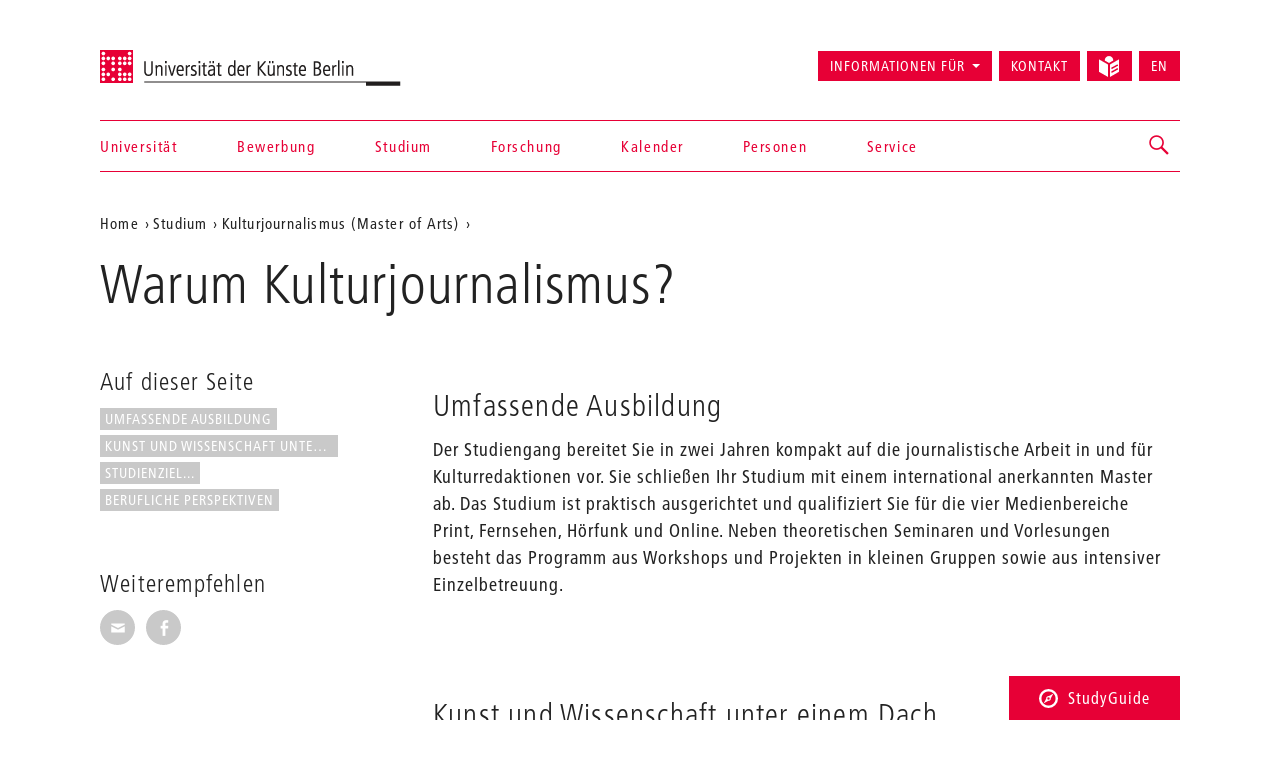

--- FILE ---
content_type: text/html; charset=utf-8
request_url: https://www.udk-berlin.de/studium/kulturjournalismus-master-of-arts/warum-kulturjournalismus/
body_size: 7087
content:
<!DOCTYPE html>
<html class="no-js" lang="de">
<head>

<meta charset="utf-8">
<!-- 
	Created by: ressourcenmangel GmbH, http://www.ressourcenmangel.de, Tel.: 030 61002450

	This website is powered by TYPO3 - inspiring people to share!
	TYPO3 is a free open source Content Management Framework initially created by Kasper Skaarhoj and licensed under GNU/GPL.
	TYPO3 is copyright 1998-2026 of Kasper Skaarhoj. Extensions are copyright of their respective owners.
	Information and contribution at https://typo3.org/
-->




<meta name="generator" content="TYPO3 CMS" />
<meta name="viewport" content="width=device-width, initial-scale=1.0" />
<meta name="twitter:card" content="summary" />






<script src="/typo3temp/assets/js/5508b6c4f0.js?1644250454"></script>


<title>Warum Kulturjournalismus? – Universität der Künste Berlin</title>
<link rel="dns-prefetch" href="//fast.fonts.net" />
<link rel="dns-prefetch" href="//www.udk-berlin.de/assets" />
<link rel="preload" href="//www.udk-berlin.de/assets/1.4.0/www.udk-berlin.de/fonts/1572283/98ade8b2-89f0-43a5-87d1-a005ec31711b.woff" as="font" />
<link rel="preload" href="//www.udk-berlin.de/assets/1.4.0/www.udk-berlin.de/fonts/1572291/f613167f-bea4-4da9-886e-453d157dff7d.woff" as="font" />
<link rel="preload" href="//www.udk-berlin.de/assets/1.4.0/www.udk-berlin.de/fonts/1572299/0c84ca39-6f05-4db7-91c7-9fb771a47622.woff" as="font" />
<script src="//www.udk-berlin.de/assets/1.4.0/www.udk-berlin.de/javascripts/main-head.js" async="async"></script>
<!--[if lt IE 9]><script src="//www.udk-berlin.de/assets/1.4.0/www.udk-berlin.de/components/html5shiv/dist/html5shiv-printshiv.min.js"></script><![endif]-->
<!--[if lte IE 8]><script src="//www.udk-berlin.de/assets/1.4.0/www.udk-berlin.de/components/es5-shim/es5-shim.min.js"></script><![endif]-->
<link rel="apple-touch-icon-precomposed" href="//www.udk-berlin.de/assets/1.4.0/www.udk-berlin.de/images/icon-152x152.png" />
<link rel="msapplication-TileImage" href="//www.udk-berlin.de/assets/1.4.0/www.udk-berlin.de/images/icon-152x152.png" />
<link rel="msapplication-TileColor" href="#e70036" />
<!--[if gt IE 8]><!--><link rel="stylesheet" type="text/css" href="//www.udk-berlin.de/assets/1.4.0/www.udk-berlin.de/stylesheets/main.css" /><!--<![endif]-->
<!--[if lte IE 8]><link rel="stylesheet" type="text/css" href="//www.udk-berlin.de/assets/1.4.0/www.udk-berlin.de/stylesheets/main-ie8.css" /><![endif]-->

<script>window.UdK = {assetsUrl: '//www.udk-berlin.de/assets',assetsVersion: '1.4.0',}</script><link rel="stylesheet" type="text/css" href="https://www.udk-berlin.de/typo3conf/ext/udkcebasic/Resources/Public/video-livestream.css" /><meta property="og:title" content="Warum Kulturjournalismus?"><meta property="og:description" content="Der Master Kulturjournalismus an der Universität der Künste Berlin"><meta property="og:image" content="http://www.udk-berlin.de/public/1_zentral/Bilder/ZIW/Kulturjournalismus/beilage.jpg"><meta property="og:link" content="https://www.udk-berlin.de/studium/kulturjournalismus-master-of-arts/warum-kulturjournalismus/"><link rel="stylesheet" type="text/css" href="https://www.udk-berlin.de/typo3conf/ext/dreipc_udk/Resources/Public/Frontend/Build/bundle.css" media="all">            <meta name="robots" content="index,follow">
            <meta name="google-site-verification" content="k4UJ2AOsEZfrdyJ_6WhaLzLFaD59fw96xozUSJeIygM" />
<link rel="canonical" href="https://www.udk-berlin.de/studium/kulturjournalismus-master-of-arts/warum-kulturjournalismus/"/>

<link rel="alternate" hreflang="de" href="https://www.udk-berlin.de/studium/kulturjournalismus-master-of-arts/warum-kulturjournalismus/"/>
<link rel="alternate" hreflang="en" href="https://www.udk-berlin.de/en/courses/cultural-journalism-master-of-arts/why-cultural-journalism/"/>
<link rel="alternate" hreflang="x-default" href="https://www.udk-berlin.de/studium/kulturjournalismus-master-of-arts/warum-kulturjournalismus/"/>
</head>
<body>





<div class="page">
<header id="header" role="banner" class="container">
    <h1><a href="/">Universität der Künste Berlin</a></h1>
    <ul aria-label="Springen zu…" class="skipto">
        <li><a href="#main-container">Zum Hauptinhalt springen</a></li>
        <li><a href="#navigations">Zur Navigation springen</a></li>
        <li><a href="#footer">Zum Seitenende springen</a></li>
    </ul>
    <nav id="navigation" role="navigation">
        <h1 class="sr-only">Navigation &amp; Suche</h1>
        <button type="button" aria-controls="navigations" class="navigation-toggle"><span class="sr-only">Navigation ein-/ausblenden</span><span class="icon-bar"></span><span class="icon-bar"></span><span class="icon-bar"></span></button>
        <div id="navigations">
            <ul id="main-navigation"><li><a href="/startseite/">Startseite</a></li><li><a href="/universitaet/">Universität</a></li><li><a href="/bewerbung/">Bewerbung</a></li><li><a href="/studium/">Studium</a></li><li><a href="/forschung/">Forschung</a></li><li><a href="/kalender/">Kalender</a></li><li><a href="/personen/">Personen</a></li><li><a href="/service/">Service</a></li></ul>
            <ul id="secondary-navigation">
                <li><span role="button" aria-controls="information_for" id="button-information_for">Informationen für</span><ul id="information_for" aria-expanded="false" tabindex="-1" data-duration="0" role="menu" aria-labelledby="button-information_for" class="submenu"><li><a href="/bewerbung/">Studieninteressierte</a></li><li><a href="/service/international-office/">International Students</a></li><li><a href="/universitaet/alumni/">Alumni</a></li><li><a href="/informationen-fuer/beschaeftigte/">Beschäftigte</a></li><li><a href="/service/stabsstelle-presse-kommunikation/">Presse</a></li><li><a href="/universitaet/kooperationen/">Partner</a></li></ul></li><li><a href="/schnellzugriff/kontakt/">Kontakt</a></li><li><a href="/leichte-sprache/"><svg width="21" height="21" viewBox="0 0 21 21" fill="none" aria-hidden="true" xmlns="http://www.w3.org/2000/svg"><path d="M14.2321 4.53797C14.238 4.44412 14.2603 4.35487 14.2603 4.25906C14.2603 1.90706 12.3533 0 10.0013 0C7.64925 0 5.74219 1.90706 5.74219 4.25906C5.74219 4.35881 5.7645 4.44478 5.77041 4.53928L10.0013 6.95822L14.2321 4.53797Z" fill="currentColor"/><path d="M9.07922 8.55471L0 3.36377V15.8056L9.07922 20.9998V8.55471Z" fill="currentColor"/><path d="M14.2307 6.66323L10.9219 8.5552V21.0003L19.9998 15.8061V3.36426L14.2307 6.66323ZM18.6578 13.6372L13.3185 16.6251C13.2128 16.6874 13.0862 16.7242 12.951 16.7249C12.5343 16.7242 12.197 16.3862 12.197 15.9702C12.197 15.6893 12.3505 15.4439 12.5782 15.3139L12.5822 15.3119L17.9214 12.324C18.0277 12.2637 18.1544 12.2276 18.2902 12.2276C18.707 12.2276 19.0443 12.5655 19.0443 12.9816C19.0443 13.2625 18.8907 13.5079 18.6623 13.6379L18.6584 13.6398L18.6578 13.6372ZM18.6578 9.91232L13.3185 12.8471C13.2142 12.9055 13.0901 12.9403 12.9576 12.9403C12.9562 12.9403 12.9556 12.9403 12.9543 12.9403C12.5376 12.9396 12.2002 12.6016 12.2002 12.1856C12.2002 11.9027 12.3558 11.656 12.5868 11.5267L12.5907 11.5247L17.93 8.58998C18.035 8.53091 18.1603 8.49613 18.2942 8.49613C18.7109 8.49613 19.0495 8.8341 19.0495 9.25148C19.0495 9.53498 18.8933 9.78173 18.6623 9.91101L18.6578 9.91232Z" fill="currentColor"/></svg><div class=""></div></a></li><li><a href="/en/courses/cultural-journalism-master-of-arts/why-cultural-journalism/" title="English version" aria-label="Switch to English version" lang="en">EN</a></li>
            </ul>
        </div>
        


        
    <div id="search">
        <a href="/suche/" role="button" aria-controls="search-input" class="search-toggle"><span class="sr-only"></span></a>
        <form method="get" class="searchform" id="search-input" action="/suche/" data-suggest="/suche/suggest.json" data-suggest-header="Top Results" accept-charset="utf-8">
            
            
            
            <input
                placeholder="Suche: Studiengänge, Veranstaltungen, Personen, ..."
                aria-label="Stichwortsuche"
                type="search"
                name="search[q]"
                value=""
                autocomplete="off"
            />
        </form>
    </div>

    



    </nav>
</header>

<main id="main-container" class="container">
	<nav role="navigation" id="breadcrumb">
				<h2 class="sr-only" id="breadcrumb-label">Aktuelle Position auf der Webseite</h2>
				<ul aria-labelledby="breadcrumb-label"><li><a href="/">Home</a></li><li><a href="/studium/">Studium</a></li><li><a href="/studium/kulturjournalismus-master-of-arts/">Kulturjournalismus (Master of Arts)</a></li><li><a href="/studium/kulturjournalismus-master-of-arts/warum-kulturjournalismus/"></a></li></ul>
				</nav>
	<h1 class="page-title">Warum Kulturjournalismus?</h1>
	
	<div class="row">
		<div class="col-asides col-sticky">
			
				<aside id="toc"><h2>Auf dieser Seite</h2><div class="nav"><ul><li><a href="#c10958" title="Umfassende Ausbildung">Umfassende Ausbildung</a></li><li><a href="#c10959" title="Kunst und Wissenschaft unter...">Kunst und Wissenschaft unter...</a></li><li><a href="#c10960" title="Studienziel...">Studienziel...</a></li><li><a href="#c10961" title="Berufliche Perspektiven">Berufliche Perspektiven</a></li></ul></div></aside>
			
			
			<aside id="share">
				<h2>Weiterempfehlen</h2>
				<ul class="share-buttons">
					<li><a href="mailto:?subject=Ein Tip auf der UDK-Website&amp;body=Dieser Artikel könnte dich interessieren: https%3A%2F%2Fwww.udk-berlin.de%2Fstudium%2Fkulturjournalismus-master-of-arts%2Fwarum-kulturjournalismus%2F"><span class="genericon genericon-mail"></span><span class="sr-only">Seite per E-Mail weiterempfehlen</span></a></li>
					<li><a class="popup" href="https://www.facebook.com/sharer/sharer.php?u=https%3A%2F%2Fwww.udk-berlin.de%2Fstudium%2Fkulturjournalismus-master-of-arts%2Fwarum-kulturjournalismus%2F"><span class="genericon genericon-facebook-alt"></span><span class="sr-only">Seite auf Facebook weiterempfehlen</span></a></li>
				</ul>
			</aside>
			
			
		</div>
		<div class="col-content">
			<!--TYPO3SEARCH_begin--><div id="c10958" class="detail-section type-text">
<a id="c10958" style="visibility:hidden;"></a><header><h2 class="">
                Umfassende Ausbildung
            </h2></header><p>Der Studiengang bereitet Sie in zwei Jahren kompakt auf die  journalistische Arbeit in und für Kulturredaktionen vor. Sie schließen  Ihr Studium mit einem international anerkannten Master ab. Das Studium  ist praktisch ausgerichtet und qualifiziert Sie für die vier  Medienbereiche Print, Fernsehen, Hörfunk und Online. Neben theoretischen  Seminaren und Vorlesungen besteht das Programm aus Workshops und  Projekten in kleinen Gruppen sowie aus intensiver Einzelbetreuung.<br></p>

</div><div id="c10959" class="detail-section type-text">
<a id="c10959" style="visibility:hidden;"></a><header><h2 class="">
                Kunst und Wissenschaft unter einem Dach
            </h2></header><p>An der Universität der Künste in Berlin schaffen Kreativität und  Wissenschaft eine inspirierende Atmosphäre für alle, die sich mit Kultur  befassen. Das breite Angebot ermöglicht ein interdisziplinäres Studium.  Für den Masterstudiengang Kulturjournalismus ist die UdK der ideale  Ort. Das universitäre Umfeld garantiert eine kontinuierliche  Qualitätssicherung des Studiengangs.<br></p>

</div><div id="c10960" class="detail-section type-text">
<a id="c10960" style="visibility:hidden;"></a><header><h2 class="">
                Studienziel Kulturjournalistin/Kulturjournalist
            </h2></header><p>Die meisten Menschen erfahren über Kultur vor allem aus den Feuilletons  der Tageszeitungen und Kultursendungen im Fernsehen. Aber  Kulturjournalismus bedeutet mehr, als Rezensionen, Theater- und  Filmkritiken zu schreiben. An der UdK Berlin experimentieren Lehrende  und Studierende und erproben gemeinsam neue Formate. Im Studium gewinnen  Sie den Überblick über die komplexen Strukturen des Kulturbetriebes und  die verschiedenen Entstehungsprozesse von Kultur. Sie erlernen  Methoden, um Kulturpolitik zu erklären, und entwickeln ein Gespür dafür,  aktuelle Trends und Entwicklungen aus der Kulturszene zu beschreiben.  Sie sind die kritischen Vermittler zwischen Kulturschaffenden und  Kulturinteressierten.<br></p>

</div><div id="c10961" class="detail-section type-text">
<a id="c10961" style="visibility:hidden;"></a><header><h2 class="">
                Berufliche Perspektiven
            </h2></header><p><strong>Wege in den Journalismus</strong><br> Die Wege unserer Absolventinnen und Absolventen in die journalistische Berufswelt sind variantenreich, individuell und kreativ – ganz entsprechend ihrer journalistischen Profile, die sich im Lauf des Studiums entwickelt haben.<br><br><strong>Variante 1 – Redaktionen</strong><br> Neben einem attraktiven Angebot an Seminaren, Vorlesungen, Workshops, Projekten bietet das Studium vor allem eins: Kontaktmöglichkeiten in die journalistische Praxis. In insgesamt 14 Wochen Vollzeitpraktikum knüpfen die Studierenden ihre journalistischen Netzwerke. Zur Verfügung stehen an die 130 journalistische Institutionen berlin- und deutschlandweit. Unsere Absolventinnen und Absolventen haben so ihren Weg in Redaktionen gefunden. So etwa bei der Berliner Zeitung, der tageszeitung – taz, der Frankfurter Allgemeinen Sonntagszeitung oder bei verschiedenen Online-Redaktionen.<br><br><strong>Variante 2 – Medieninnovation</strong><br> Der Weg führt auch zu führenden Medienagenturen (z.B. Creative Code and Content). Das Studium verfolgt eine gleichermaßen fundierte wie generalistische Ausbildung, die die nötigen journalistischen Kompetenzen und Schlüsselqualifikationen vermittelt, um in vielen verschiedenen Bereichen tätig sein zu können. Die professionelle Versiertheit in den journalistischen Disziplinen, das Wissen über Entstehungsprozesse von Kunst und Kultur sowie ein Gespür für kreative Trends und Innovationen – das macht KulturjournalistInnen zu hervorragenden Kommunikatoren, die mit Sprache begeistern können.<br><br><strong>Variante 3 - Kreative Mediennische</strong><br> Alltag &amp; Anarchie, Kunst &amp; Kitsch, Macht &amp; Märchen…so nur einige die Rubriken des Online-Portals <a href="http://www.neukoellner.net" target="_blank" rel="noreferrer">neuköllner.net</a>, das frischen, unterhaltsamen und manchmal skurrilen Lokaljournalismus in und aus Berlin-Neukölln bietet. Reportagen, Interviews, Bildstrecken und Videos sorgen für einen abwechslungsreichen Infofluss in Aug und Ohr. Und wer hat es erfunden? Die Absolventinnen und Absolventen des Kulturjournalismus.<br><br><strong>Variante 4 - erfolgversprechende Volontariate</strong><br> Einige Absolventinnen und Absolventen wiederum wählen den Weg in das journalistische Feld Ihrer Wahl über erfolgversprechende Volontariate. Ob bei überregionalen Zeitungen, den Öffentlich-Rechtlichen Rundfunkanstalten oder als Auslandsvolontariat bei der Deutschen Welle.</p>

</div><!--TYPO3SEARCH_end-->
		</div>
	</div>
	
	<section class="overview-section">
		<h2>Verwandte Themen</h2>
		<div class="row">
					<section class="overview-section grid show-as-list">
			<div id="c59263" class="content">
				<h2>Der Studiengang im Social Web</h2>
				
			</div>
			<div class="row">
				
					<article class="grid-item">
						
							<a href="http://goo.gl/3w5Rd2" title="Facebook" target="_blank" rel="noreferrer"><header><h2>Facebook</h2></header></a>
						
					</article>
				
					<article class="grid-item">
						
							<a href="https://twitter.com/KJ_UdK" title="Twitter" target="_blank" rel="noreferrer"><header><h2>Twitter</h2></header></a>
						
					</article>
				
					<article class="grid-item">
						
							<a href="https://goo.gl/hLjrlg" title="YouTube" target="_blank" rel="noreferrer"><header><h2>YouTube</h2></header></a>
						
					</article>
				
					<article class="grid-item">
						
							<a href="https://www.instagram.com/kulturjournalismus/" title="Instagram" target="_blank" rel="noreferrer"><header><h2>Instagram</h2></header></a>
						
					</article>
				
			</div>
		</section>
		</div>
	</section>
	
</main>
<div class="studyguide">
    <div class="studyguide__button-container">
        <button id="studyguide-button" class="studyguide__button" type="button" aria-controls="studyguide-content">
            <svg viewBox="0 0 200 200" role="presentation" class="icon icon-studyguide"><use xlink:href="#icon-studyguide"></use></svg>StudyGuide
        </button>
    </div>

    <div id="studyguide-content" class="studyguide__content" aria-labelledby="studyguide-button" aria-expanded="false" data-outside-close="0">
        <div class="studyguide__content-inner">
            <div class="studyguide__content-left">			<section class="overview-section">
				<div id="c35048" class="content">
					<h2>Fragen zum Studium an der UdK Berlin?</h2>
					
					
							<p><a class="studyguide__more" href="/service/studyguide/">Zum StudyGuide</a></p>
						
				</div>
			</section></div><div class="studyguide__content-right">
<a id="c81095" style="visibility:hidden;"></a><ul><li><a href="javascript:linkTo_UnCryptMailto(%27ocknvq%2CuvwfaiwkfgBwfm%5C%2Fdgtnkp0fg%27);">Mail senden</a>:&nbsp; <a href="javascript:linkTo_UnCryptMailto(%27ocknvq%2CuvwfaiwkfgBwfm%5C%2Fdgtnkp0fg%27);">studyguide<span style="display:inline-block; width:0px; overflow:hidden">_ </span>@udk-berlin.de</a></li><li>Telefon +49 30 3185 1480</li><li>Informationen zu den Öffnungszeiten (Telefon und InfoPoint) finden Sie auf der Website des StudyGuide <a href="https://www.udk-berlin.de/service/studyguide/" target="_blank">https://www.udk-berlin.de/service/studyguide/</a></li></ul>

</div>
        </div>
    </div>
</div>

<footer id="footer" role="contentinfo">
    <div class="container">
        <h1 class="sr-only">Weitere Informationen</h1>
        <nav class="row">
            <div class="col-xs-1 col-sm-1 col-md-1"><h2>Fakultäten</h2><ul><li><a href="/universitaet/fakultaet-bildende-kunst/">Bildende Kunst</a></li><li><a href="/universitaet/fakultaet-gestaltung/">Gestaltung</a></li><li><a href="/universitaet/fakultaet-musik/">Musik</a></li><li><a href="/universitaet/fakultaet-darstellende-kunst/">Darstellende Kunst</a></li><li><a href="/studium/tanz-und-choreographie-am-hochschuluebergreifenden-zentrum-tanz-berlin/">Hochschulübergreifendes Zentrum Tanz</a></li><li><a href="/universitaet/jazz-institut-berlin/">Jazz Institut Berlin</a></li></ul></div><div class="col-xs-1 col-sm-1 col-md-1"><h2>Informationen für</h2><ul><li><a href="/studium/alles-zu-bewerbung-und-studienverlauf/">Studieninteressierte</a></li><li><a href="/service/international-office/">International Students</a></li><li><a href="/informationen-fuer/beschaeftigte/">Beschäftigte</a></li><li><a href="/universitaet/alumni/">Alumni*Alumnae</a></li><li><a href="/service/stabsstelle-presse-kommunikation/">Presse</a></li><li><a href="/universitaet/kooperationen/">Partner</a></li></ul></div><div class="col-xs-1 col-sm-1 col-md-1"><h2>Schnellzugriff</h2><ul><li><a href="/startseite/news/verhaltenskodex-code-of-conduct-der-udk-berlin/">Code of Conduct</a></li><li><a href="/service/studyguide/">StudyGuide</a></li><li><a href="/schnellzugriff/kontakt/">Kontakt</a></li><li><a href="/schnellzugriff/impressum/">Impressum</a></li><li><a href="/schnellzugriff/datenschutz/">Datenschutz</a></li><li><a href="/schnellzugriff/barrierefreiheit/">Barrierefreiheit</a></li><li><a href="/schnellzugriff/interne-meldestelle/">Interne Meldestelle</a></li><li><a href="/universitaet/stellenausschreibungen/">Stellenausschreibungen</a></li><li><a href="/schnellzugriff/vergabeplattform-udk-berlin/">Vergabeplattform UdK Berlin</a></li><li><a href="https://intern.udk-berlin.de/startseite/">Interner Bereich für UdK-Mitglieder</a></li></ul></div><div class="col-xs-1 col-sm-1 col-md-1"><h2>Social Media an der UdK Berlin</h2><ul><li><a href="https://www.instagram.com/udkberlin/">Instagram</a></li><li><a href="http://www.facebook.com/udkberlin">Facebook</a></li><li><a href="https://de.linkedin.com/school/universit%C3%A4t-der-k%C3%BCnste-berlin/">LinkedIn</a></li></ul></div>
        </nav>
        <p><a href="/" id="closing-logo">© 2026 Universität der Künste Berlin</a></p>
    </div>
</footer>

</div>
        <!-- Piwik -->
        <script type="text/javascript">
          var _paq = _paq || [];
          _paq.push(['trackPageView']);
          _paq.push(['enableLinkTracking']);
          (function() {
            var u="//tuvok.udk-berlin.de/piwik/";
            _paq.push(['setTrackerUrl', u+'piwik.php']);
            _paq.push(['setSiteId', 6]);
            var d=document, g=d.createElement('script'), s=d.getElementsByTagName('script')[0];
            g.type='text/javascript'; g.async=true; g.defer=true; g.src=u+'piwik.js'; s.parentNode.insertBefore(g,s);
          })();
        </script>
        <noscript><p><img src="//tuvok.udk-berlin.de/piwik/piwik.php?idsite=6" style="border:0;" alt="" /></p></noscript>
        <!-- End Piwik Code -->



<script data-main="/typo3conf/ext/dreipc_udk/Resources/Public/Frontend/Build/assets/main.js" src="//www.udk-berlin.de/assets/1.4.0/www.udk-berlin.de/components/requirejs/require.js" async="async"></script><script src="/typo3conf/ext/dreipc_udk/Resources/Public/Frontend/Build/bundle.js"></script>
</body>
</html>